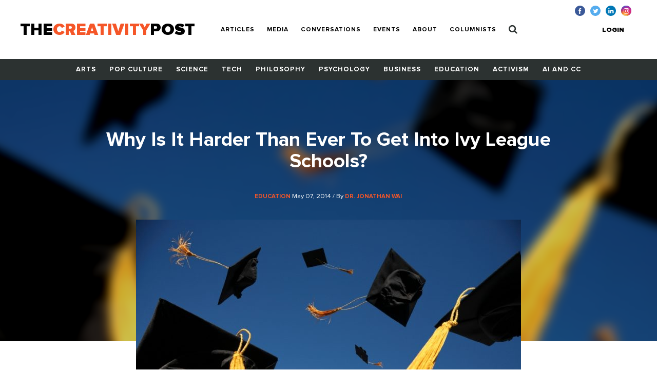

--- FILE ---
content_type: text/html; charset=UTF-8
request_url: https://www.creativitypost.com/education/why_is_it_harder_than_ever_to_get_into_ivy_league_schools
body_size: 7933
content:
<!DOCTYPE html>
<html xmlns="http://www.w3.org/1999/xhtml" lang="en-US">
<head>
	<meta charset="utf-8" />
<meta http-equiv="x-ua-compatible" content="ie=edge"/>
<meta name="viewport" content="width=device-width, initial-scale=1"/>


<link rel="apple-touch-icon" sizes="180x180" href="/assets/touch-icons/apple-touch-icon.png">
<link rel="icon" type="image/png" sizes="32x32" href="/assets/touch-icons/favicon-32x32.png">
<link rel="icon" type="image/png" sizes="16x16" href="/assets/touch-icons/favicon-16x16.png">
<link rel="manifest" href="/assets/touch-icons/site.webmanifest">
<meta name="msapplication-TileColor" content="#da532c">
<meta name="theme-color" content="#ffffff">
<link rel="stylesheet" href="https://cdnjs.cloudflare.com/ajax/libs/normalize/8.0.0/normalize.min.css">
<link rel="stylesheet" href="/assets/css/main.css"/>
<link rel="stylesheet" href="/assets/css/ptcustom.css"/>
<script defer src="https://use.fontawesome.com/releases/v5.0.8/js/all.js"></script>
<title>The Creativity Post | Why Is It Harder Than Ever To Get Into Ivy…</title><meta name="generator" content="SEOmatic">
<meta name="keywords" content="creativity studies,creativity research">
<meta name="description" content="Over at The Upshot, David Leonhardt provides data showing that it is harder than ever to get into one of the Ivies .  However, one factor he may not know…">
<meta name="referrer" content="no-referrer-when-downgrade">
<meta name="robots" content="all">
<meta content="en_US" property="og:locale">
<meta content="The Creativity Post" property="og:site_name">
<meta content="article" property="og:type">
<meta content="https://www.creativitypost.com/article/why_is_it_harder_than_ever_to_get_into_ivy_league_schools" property="og:url">
<meta content="The Creativity Post | Why Is It Harder Than Ever To Get Into Ivy…" property="og:title">
<meta content="Over at The Upshot, David Leonhardt provides data showing that it is harder than ever to get into one of the Ivies .  However, one factor he may not know about is that there is a Flynn effect among the top 5% of the ability distribution in the U.S., which means there are more gifted students today…" property="og:description">
<meta content="https://s3.amazonaws.com/creativity-post/uploads/_1200x630_crop_center-center_82_none/iStock_000004407014Small.jpg?mtime=1548946216" property="og:image">
<meta content="1200" property="og:image:width">
<meta content="630" property="og:image:height">
<meta name="twitter:card" content="summary_large_image">
<meta name="twitter:site" content="@creativitypost">
<meta name="twitter:creator" content="@creativitypost">
<meta name="twitter:title" content="The Creativity Post | Why Is It Harder Than Ever To Get Into Ivy…">
<meta name="twitter:description" content="Over at The Upshot, David Leonhardt provides data showing that it is harder than ever to get into one of the Ivies .  However, one factor he may not know about is that there is a Flynn effect among…">
<meta name="twitter:image" content="https://s3.amazonaws.com/creativity-post/uploads/_800x418_crop_center-center_82_none/iStock_000004407014Small.jpg?mtime=1548946216">
<meta name="twitter:image:width" content="800">
<meta name="twitter:image:height" content="418">
<link href="https://www.creativitypost.com/article/why_is_it_harder_than_ever_to_get_into_ivy_league_schools" rel="canonical">
<link href="https://www.creativitypost.com" rel="home">
<link type="text/plain" href="https://www.creativitypost.com/humans.txt" rel="author"></head>

<body>
	<header id="c-header" class="s-bgC-white l-poR">
    <div class="l-flx l-aiC-lg l-jcSb l-pv1 l-ph2-md header-push l-w-90 l-w-100-md">
        <div class="l-dIb l-flx-lg l-aiC l-jcSb">
            <div class="o-logo l-dIb l-pr2">
                <a href="https://www.creativitypost.com/">
                    <div class="t6 t4-xl t-fw9">
                        THE<span class="t-orange">CREATIVITY</span>POST</span>
                    </div>
                    <div class="tagline t-slate l-dN l-dB-xl">Quality content on creativity, innovation and imagination.</div>
                </a>

            </div>
    
            
<nav id="js-nav" class="c-header_btm l-h0 l-hA-md l-pt1 l-pb0 l-pt1-lg l-pb1-lg lpv0-md l-dN l-flx-md l-fdC l-fdR-md l-jcC t-taC">
    
                    
                <a class="t-fw7 t-ttU l-pv07 l-ph1-md i-cl-orange  i-cl-orange " href=https://www.creativitypost.com/p2>Articles</a>
                    
                <a class="t-fw7 t-ttU l-pv07 l-ph1-md i-cl-orange  i-cl-orange " href=/media>Media</a>
                    
                <a class="t-fw7 t-ttU l-pv07 l-ph1-md i-cl-orange  i-cl-orange " href=/conversations>Conversations</a>
                    
                <a class="t-fw7 t-ttU l-pv07 l-ph1-md i-cl-orange  i-cl-orange " href=/events>Events</a>
                    
                <a class="t-fw7 t-ttU l-pv07 l-ph1-md i-cl-orange  i-cl-orange " href=/about>About</a>
                    
                <a class="t-fw7 t-ttU l-pv07 l-ph1-md i-cl-orange  i-cl-orange " href=/columnists>Columnists</a>
    
            <a class="t-fw7 t-ttU l-pv07 l-ph1-md i-cl-orange l-dN-md" href="https://www.creativitypost.com/login">Login</a>
    
    <a class="t-fw7 t-ttU l-pv07 l-ph1-md i-cl-orange" href="/search">
        <svg width="17" height="18" viewBox="0 0 17 18" fill="none" style="margin:-3px 0;">
            <path d="M11.5714 7.92857C11.5714 10.4096 9.55246 12.4286 7.07143 12.4286C4.5904 12.4286 2.57143 10.4096 2.57143 7.92857C2.57143 5.44754 4.5904 3.42857 7.07143 3.42857C9.55246 3.42857 11.5714 5.44754 11.5714 7.92857ZM16.7143 16.2857C16.7143 15.9442 16.5737 15.6127 16.3426 15.3817L12.8973 11.9364C13.7109 10.7612 14.1429 9.35491 14.1429 7.92857C14.1429 4.0212 10.9788 0.857142 7.07143 0.857142C3.16406 0.857142 0 4.0212 0 7.92857C0 11.8359 3.16406 15 7.07143 15C8.49777 15 9.90402 14.5681 11.0792 13.7545L14.5246 17.1897C14.7556 17.4308 15.0871 17.5714 15.4286 17.5714C16.1317 17.5714 16.7143 16.9888 16.7143 16.2857Z" fill="#2C3231"/>
        </svg>
            </a>
</nav>

        </div>

        <button id="js-btnMenu" class="s4 t-fw9 t-ttU l-dN-md" type="button" name="menu">Menu</button>
        
<div class="o-switch l-flx-lg l-aiC l-dN l-dB-md  header-meta_no-ads ">
            <a href="https://www.creativitypost.com/login" class="s4 t-fw9 t-ttU l-ph2-lg i-cl-orange">Login</a>
    
    </div>        <ul class="o-social l-flx t-lh1">
    <li>
        <a href="https://www.facebook.com/CreativityPost" target="_blank"><img class="l-mr1" src="/assets/img/icn-facebook.svg" alt=""></a>
    </li>
    <li>
        <a href="https://twitter.com/creativitypost" target="_blank"><img class="l-mr1" src="/assets/img/icn-twitter.svg" alt=""></a>
    </li>
    <li>
        <a href="https://www.linkedin.com/company/the-creativity-post" target="_blank"><img class="l-mr1" src="/assets/img/icn-linkedin.svg" alt=""></a>
    </li>
        <li>
        <a href="https://www.instagram.com/thecreativitypost/?hl=en" target="_blank"><img class="l-mr1" src="/assets/img/icn-instagram.svg" alt=""></a>
    </li>
</ul>
    </div>

    
<nav id="js-cat-menu" class="c-category-nav l-h0 l-hA-md l-dN l-flx-md l-fwW l-fdC l-fdR-md l-jcC t-taC s-bgC-darkGrey l-ph1 lph0-sm l-mb2-md" style="overflow:hidden;">
                            <a class="t-fw7 t-ttU l-pv1 l-ph1 l-dIb  t-white i-cl-orange" href=/arts>Arts</a>
                            <a class="t-fw7 t-ttU l-pv1 l-ph1 l-dIb  t-white i-cl-orange" href=/pop-culture>Pop Culture</a>
                            <a class="t-fw7 t-ttU l-pv1 l-ph1 l-dIb  t-white i-cl-orange" href=/science>Science</a>
                            <a class="t-fw7 t-ttU l-pv1 l-ph1 l-dIb  t-white i-cl-orange" href=/technology>Tech</a>
                            <a class="t-fw7 t-ttU l-pv1 l-ph1 l-dIb  t-white i-cl-orange" href=/philosophy>Philosophy</a>
                            <a class="t-fw7 t-ttU l-pv1 l-ph1 l-dIb  t-white i-cl-orange" href=/psychology>Psychology</a>
                            <a class="t-fw7 t-ttU l-pv1 l-ph1 l-dIb  t-white i-cl-orange" href=/business>Business</a>
                            <a class="t-fw7 t-ttU l-pv1 l-ph1 l-dIb  t-white i-cl-orange" href=/education>Education</a>
                            <a class="t-fw7 t-ttU l-pv1 l-ph1 l-dIb  t-white i-cl-orange" href=/activism>Activism</a>
                            <a class="t-fw7 t-ttU l-pv1 l-ph1 l-dIb  t-white i-cl-orange" href=/computational-creativity>AI and CC</a>
    </nav>
</header>

	<main class="o-container">
		
	<div id="article-top" class="t-taC l-pt3">

		<div class="o-article l-poA l-tp0 l-lt0 l-w-100">

				<img src="https://s3.amazonaws.com/creativity-post/uploads/_articleHeader/iStock_000004407014Small.jpg" alt="Why Is It Harder Than Ever To Get Into Ivy League Schools?"/>

		</div>

		<div class="l-poR">
			<h1 class="t4 t3-lg t-white t-lh1 l-mb1 l-mw5 l-mhA">Why Is It Harder Than Ever To Get Into Ivy League Schools?</h1>
			<div class="s4 t-white l-mb2 l-mb3-lg">
									<a href="/education">
						<span class="s1 t-ttU t-fw7 t-orange">Education</span>
					</a>
								May 07, 2014
				/ By
									<a href="/contributor/4857">
						<span class="s1 t-ttU t-fw7 t-orange">Dr. Jonathan Wai</span>
					</a>
							</div>

							<img class="l-mb2 l-mb4-lg" src="https://s3.amazonaws.com/creativity-post/uploads/_articleBody/iStock_000004407014Small.jpg" alt="Why Is It Harder Than Ever To Get Into Ivy League Schools?">
			
							<div class="s3 t-ttU t-fw9 l-mb2">SYNOPSIS</div>
				<p class="t5 t-fw3 t-lh6 l-mb3 l-mw6 l-mhA">A Flynn effect among geniuses, or more gifted students, may partly explain why it is harder than ever to get into the Ivies.</p>
					</div>
	</div>

	<div id="article-btm" class="l-flx-lg">
		<div class="l-w-66-lg l-pr3-lg l-mb2">
			<article class="o-rtf t-taL t-lh6 l-mb2 l-mw6">
				<p>
	Over at The Upshot, <a href="http://www.nytimes.com/2014/04/27/upshot/getting-into-the-ivies.html" target="_blank">David Leonhardt provides data showing that it is harder than ever to get into one of the Ivies</a>.&nbsp; However, one factor he may not know about is that there is a Flynn effect among the top 5% of the ability distribution in the U.S., which means there are more gifted students today who are scoring highly on tests like the SAT and ACT used for admission to those elite schools.&nbsp; Might this be one factor explaining why getting into the Ivies is harder than ever before?</p>
<p>
	The mystery really begins with a series of yearly reports from 2009 through 2012 by New York Times writers Elissa Gootman, Sharon Otterman, and Anna M. Phillips:</p>
<p>
	<strong>May 4, 2009: &ldquo;More Children Take the Tests for Gifted Programs, and More Qualify&rdquo;&#8232;</strong></p>
<p>
	<strong>April 30, 2010: &ldquo;More Pre-K Pupils Qualify for Gifted Programs&rdquo;&#8232; </strong></p>
<p>
	<strong>June 21, 2011: &ldquo;More Preeschoolers Test as Gifted, Even as Diversity Imbalance Persists&rdquo;&#8232; </strong></p>
<p>
	<strong>April 13, 2012: &ldquo;After Number of Gifted Soars, a Fight for Kindergarten Slots&rdquo;</strong></p>
<p>
	It appears that year after year there are more gifted students being identified in New York City. But what about states other than New York? Are there more gifted students being identified all across America? And could this actually be linked to and/or explained by a broader phenomenon such as The Flynn effect, which is the consistent rise in IQ over the last 80 or so years?</p>
<p>
	In an <a href="http://www.psychologytoday.com/files/attachments/56143/intellectual-outliers2012.pdf">article in Current Directions in Psychological Science titled &ldquo;Studying Intellectual Outliers,&rdquo;</a> my colleagues Martha Putallaz, Matthew Makel and I examined whether there are more gifted students being identified in the 16 state region in the Southeastern United States where the Duke University Talent Identification Program Talent Search takes place. We essentially examined whether the Flynn effect operates for the smartest 5% of the American population, something that had never been done before.</p>
<p>
	Using a sample of over 1.7 million test scores on the SAT, ACT, and EXPLORE given to gifted 5th, 6th, and 7th graders from 1981 through 2010, we found that there are indeed more gifted students being identified in recent years in states well beyond New York (primarily on the math subtests). And this can be linked to the Flynn effect, which is the mysteriously consistent rise in IQ over many decades. So New York isn&rsquo;t really all that special. More gifted kids are popping up all around the country. This is likely due to the fact that average scores are rising whereas the cut scores to qualify for gifted programs have remained the same.</p>
<p>
	But if the Flynn effect explains the larger number of gifted students in New York and other states, what explains the Flynn effect? Although there are many potential explanations, my favorites for the increasing number of intellectual outliers include test sophistication, cognitive stimulation (such as technology and video games), and the fact that smart people might be pairing up and having smarter kids. However, researchers in this area are still not quite sure whether general intelligence is actually increasing, or whether something like test sophistication is driving the score increases.</p>
<p>
	So there are certainly many more kids testing higher on IQ tests today. But are there really more geniuses today?</p>
<p>
	If your definition of a genius is someone like Einstein who may only come along once every few centuries, then the answer is no. However, if you are willing to consider geniuses as people who score extremely high on an intelligence or IQ test, then perhaps this is why Steven Pinker thinks we are &ldquo;living in a period of extraordinary intellectual accomplishment.&rdquo;&nbsp;</p>
<p>
	Just consider the scientific and literary intellectuals that overwhelmingly congregate in John Brockman&rsquo;s Edge who without a doubt have a collective mean IQ in the stratosphere. If there are more geniuses today this also means there are more amazing devices and ideas being created than ever before, which is highly beneficial for all of us.</p>
<p>
	It also may mean it is harder than ever to get into one of the Ivies.</p>
<p>
	&copy; 2014 by <a href="http://tip-dev.oit.duke.edu/node/960" target="_blank">Jonathan Wai</a></p>
<p>
	<em>You can follow me on <a href="https://twitter.com/jonathanlwai">Twitter</a>, <a href="http://www.facebook.com/pages/Jonathan-Wai-PhD-Author/266388366763953?sk=wall" target="_blank">Facebook</a>, or <a href="https://plus.google.com/116242793624441066537/posts" target="_blank">G+</a>. For more of <strong>Finding the Next Einstein: Why Smart is Relative</strong> go <a href="http://www.psychologytoday.com/blog/finding-the-next-einstein">here</a>.</em></p>
<p>
	<em>Note: Part of this article originally appeared on <a href="http://www.businessinsider.com/the-number-of-gifted-students-is-rising-2013-1" target="_blank">Business Insider</a></em>.</p>
							</article>
			<div class="sharethis-sticky-share-buttons"></div>			
							<ul class="l-flx l-fwW l-mb2 l-mt8" style="list-style:none">
					<li class="s3 s5-xl t-ttU t-fw7 l-mr1 l-mb07">Read More</li>
											<li class="l-mr1 l-mb07">
							<a class="s3 s5-xl t-ttU t-fw7 t-gray l-dB" href="https://www.creativitypost.com/tags/education-sector">education sector</a>
						</li>
											<li class="l-mr1 l-mb07">
							<a class="s3 s5-xl t-ttU t-fw7 t-gray l-dB" href="https://www.creativitypost.com/tags/education-standards">education standards</a>
						</li>
											<li class="l-mr1 l-mb07">
							<a class="s3 s5-xl t-ttU t-fw7 t-gray l-dB" href="https://www.creativitypost.com/tags/educational-psychology">educational psychology</a>
						</li>
											<li class="l-mr1 l-mb07">
							<a class="s3 s5-xl t-ttU t-fw7 t-gray l-dB" href="https://www.creativitypost.com/tags/flynn-effect">flynn effect</a>
						</li>
											<li class="l-mr1 l-mb07">
							<a class="s3 s5-xl t-ttU t-fw7 t-gray l-dB" href="https://www.creativitypost.com/tags/intelectual-outliers">intelectual outliers</a>
						</li>
											<li class="l-mr1 l-mb07">
							<a class="s3 s5-xl t-ttU t-fw7 t-gray l-dB" href="https://www.creativitypost.com/tags/ivy-league-schools">ivy league schools</a>
						</li>
											<li class="l-mr1 l-mb07">
							<a class="s3 s5-xl t-ttU t-fw7 t-gray l-dB" href="https://www.creativitypost.com/tags/jonathan-wai">jonathan wai</a>
						</li>
									</ul>
						<div id="disqus_thread"></div>
			<script type="text/javascript">
				/* * * CONFIGURATION VARIABLES: EDIT BEFORE PASTING INTO YOUR WEBPAGE * * */
var disqus_shortname = 'thecreativitypost'; // required: replace example with your forum shortname
var disqus_identifier = 'Articles-6867';

/* * * DON'T EDIT BELOW THIS LINE * * */
(function () {
var dsq = document.createElement('script');
dsq.type = 'text/javascript';
dsq.async = true;
dsq.src = 'https://' + disqus_shortname + '.disqus.com/embed.js';

(document.getElementsByTagName('head')[0] || document.getElementsByTagName('body')[0]).appendChild(dsq);
})();
			</script>

			<noscript>Please enable JavaScript to view the
				<a href="https://disqus.com/?ref_noscript">comments powered by Disqus.</a>
			</noscript>
			<a href="https://disqus.com/" class="dsq-brlink">comments powered by
				<span class="logo-disqus">Disqus</span>
			</a>
			<aside class="l-w-33-lg l-mb2 mobileAside">
      <div class="s-bgC-smoke l-mb2 l-pa2">
        <div class="l-flx">
                      <div class="l-w-30 l-pr1">
                              <img class="l-w-100" src="https://s3.amazonaws.com/creativity-post/contributors/_profilePhoto/photo_15.jpg" alt="">
                          </div>
            <div class="l-w-70">
              <div class="s5 t-ttU t-fw7 t-slate l-mb02">Author</div>
              <div class="s1 t-fw7 l-mb1">Dr. Jonathan Wai</div>
              <div class="bio--sidebar s3 s4-lg l-mb1">Assistant Professor of Education Policy and Psychology, the 21st Century Endowed Chair in Education Policy at the University of Arkansas in the Department of Education Reform. Jonathan Wai  also holds a joint (courtesy) appointment in the Department of Psychology. Wai has also held positions at Duke University and Case Western Reserve University. Broadly, he studies education policy through the lens of psychology. 
He currently serves as "member at large" for the AERA Research on Giftedness, Creativity, and Talent Development group, on the Board of Directors of the International Society for Intelligence Research, and on the editorial boards of Intelligence, Journal of Expertise, Journal for the Education of the Gifted, and Gifted Child Quarterly.</div>
              <a class="s5 t-ttU t-fw7 t-orange" href="/contributor/4857">More about
                Dr. Jonathan Wai</a>
            </div>
                  </div>
      </div>

                          
      <div class="c-box l-pa1 l-pa2-xl trending-box">
    <div class="t4 t-ttU t-fw9 t-lh0 l-mb07"><span class="t-orange">Trending</span><br> Now</div>
            </div>
    </aside>
			<h5 class="t5 t-fw9 t-lh1 l-mb2 l-pt1">
				<span class="t-orange">RECOMMENDED</span><br>
				FOR YOU</h5>
			<div class="l-flx l-fwW">
									
            
        
                              
    
          <div class="l-w-50 l-w-25-lg l-mb1 l-pr1">
  
            
    <a href="/education/how_to_create_a_science_prodigy" class="l-dB article--teaser article--teaser-compact">

        
        <img class="l-w-100 l-mb07" src="https://s3.amazonaws.com/creativity-post/uploads/_compact/Jack_A.jpg" alt="Image for How To Create A Science Prodigy">

        <div>
          <h1 class="s1 l-mb05">How To Create A Science Prodigy</h1>
          <div class="s4 t-slate">
                              <span class="s1 t-ttU t-fw7 t-orange">
                    Education
                </span>
                                            <span> / By Dr. Jonathan Wai</span>
                        </div>
        </div>
    </a>

      </div>
  									
            
        
                              
    
          <div class="l-w-50 l-w-25-lg l-mb1 l-pr1">
  
            
    <a href="/education/universities_are_engines_for_the_creative_economy" class="l-dB article--teaser article--teaser-compact">

        
        <img class="l-w-100 l-mb07" src="https://s3.amazonaws.com/creativity-post/uploads/_compact/Van_Zandt_018.jpg" alt="Image for Universities Are Engines for the Creative Economy">

        <div>
          <h1 class="s1 l-mb05">Universities Are Engines for the Creative Economy</h1>
          <div class="s4 t-slate">
                              <span class="s1 t-ttU t-fw7 t-orange">
                    Education
                </span>
                                            <span> / By David E. Van Zandt</span>
                        </div>
        </div>
    </a>

      </div>
  									
            
        
                              
    
          <div class="l-w-50 l-w-25-lg l-mb1 l-pr1">
  
            
    <a href="/psychology/talent_on_the_sidelines_the_widening_gap_in_excellence" class="l-dB article--teaser article--teaser-compact">

        
        <img class="l-w-100 l-mb07" src="https://s3.amazonaws.com/creativity-post/uploads/_compact/iStock_000015686377XSmall.jpg" alt="Image for Talent on the Sidelines: The Widening Gap in Excellence">

        <div>
          <h1 class="s1 l-mb05">Talent on the Sidelines: The Widening Gap in Excellence</h1>
          <div class="s4 t-slate">
                              <span class="s1 t-ttU t-fw7 t-orange">
                    Psychology
                </span>
                                            <span> / By Scott Barry Kaufman</span>
                        </div>
        </div>
    </a>

      </div>
  									
            
        
                              
    
          <div class="l-w-50 l-w-25-lg l-mb1 l-pr1">
  
            
    <a href="/education/why-we-need-to-ban-chatgpt-in-elementary-schools" class="l-dB article--teaser article--teaser-compact">

        
        <img class="l-w-100 l-mb07" src="https://s3.amazonaws.com/creativity-post/uploads/_compact/iStock-1425235236.jpg" alt="Image for Why We Need to Ban ChatGPT in Elementary Schools">

        <div>
          <h1 class="s1 l-mb05">Why We Need to Ban ChatGPT in Elementary Schools</h1>
          <div class="s4 t-slate">
                              <span class="s1 t-ttU t-fw7 t-orange">
                    Education
                </span>
                                            <span> / By Academic Innovations</span>
                        </div>
        </div>
    </a>

      </div>
  							</div>

		</div>
		<aside class="l-w-33-lg l-mb2 desktopAside">
      <div class="s-bgC-smoke l-mb2 l-pa2">
        <div class="l-flx">
                      <div class="l-w-30 l-pr1">
                              <img class="l-w-100" src="https://s3.amazonaws.com/creativity-post/contributors/_profilePhoto/photo_15.jpg" alt="">
                          </div>
            <div class="l-w-70">
              <div class="s5 t-ttU t-fw7 t-slate l-mb02">Author</div>
              <div class="s1 t-fw7 l-mb1">Dr. Jonathan Wai</div>
              <div class="bio--sidebar s3 s4-lg l-mb1">Assistant Professor of Education Policy and Psychology, the 21st Century Endowed Chair in Education Policy at the University of Arkansas in the Department of Education Reform. Jonathan Wai  also holds a joint (courtesy) appointment in the Department of Psychology. Wai has also held positions at Duke University and Case Western Reserve University. Broadly, he studies education policy through the lens of psychology. 
He currently serves as "member at large" for the AERA Research on Giftedness, Creativity, and Talent Development group, on the Board of Directors of the International Society for Intelligence Research, and on the editorial boards of Intelligence, Journal of Expertise, Journal for the Education of the Gifted, and Gifted Child Quarterly.</div>
              <a class="s5 t-ttU t-fw7 t-orange" href="/contributor/4857">More about
                Dr. Jonathan Wai</a>
            </div>
                  </div>
      </div>

                          
      <div class="c-box l-pa1 l-pa2-xl trending-box">
    <div class="t4 t-ttU t-fw9 t-lh0 l-mb07"><span class="t-orange">Trending</span><br> Now</div>
            </div>
    </aside>
	</div>

	
	</main>

	<footer id="c-footer" class="s-bgC-black l-pv3">
    <div class="f-container">
        <div class="l-flx-md l-jcSb l-aiC">
            <a class="o-logo t4 t-fw9 t-white t-lh0 l-dIb l-mb1 l-mb0-md" href="https://www.creativitypost.com/">THE<span class="t-orange l-dB">CREATIVITY</span>POST</span></a>
                    </div>

        <nav class="l-flx l-fwW l-pv3">
                        <a href="https://www.creativitypost.com/arts" class="s3 s4-md t-fw7 t-ttU t-white l-mr2 l-mb1 i-cl-orange">Arts</a>
                        <a href="https://www.creativitypost.com/pop-culture" class="s3 s4-md t-fw7 t-ttU t-white l-mr2 l-mb1 i-cl-orange">Pop Culture</a>
                        <a href="https://www.creativitypost.com/science" class="s3 s4-md t-fw7 t-ttU t-white l-mr2 l-mb1 i-cl-orange">Science</a>
                        <a href="https://www.creativitypost.com/technology" class="s3 s4-md t-fw7 t-ttU t-white l-mr2 l-mb1 i-cl-orange">Technology</a>
                        <a href="https://www.creativitypost.com/philosophy" class="s3 s4-md t-fw7 t-ttU t-white l-mr2 l-mb1 i-cl-orange">Philosophy</a>
                        <a href="https://www.creativitypost.com/psychology" class="s3 s4-md t-fw7 t-ttU t-white l-mr2 l-mb1 i-cl-orange">Psychology</a>
                        <a href="https://www.creativitypost.com/business" class="s3 s4-md t-fw7 t-ttU t-white l-mr2 l-mb1 i-cl-orange">Business</a>
                        <a href="https://www.creativitypost.com/education" class="s3 s4-md t-fw7 t-ttU t-white l-mr2 l-mb1 i-cl-orange">Education</a>
                        <a href="https://www.creativitypost.com/activism" class="s3 s4-md t-fw7 t-ttU t-white l-mr2 l-mb1 i-cl-orange">Activism</a>
                        <a href="https://www.creativitypost.com/create" class="s3 s4-md t-fw7 t-ttU t-white l-mr2 l-mb1 i-cl-orange">Create</a>
                        <a href="https://www.creativitypost.com/conversations" class="s3 s4-md t-fw7 t-ttU t-white l-mr2 l-mb1 i-cl-orange">Conversations</a>
                        <a href="https://www.creativitypost.com/computational-creativity" class="s3 s4-md t-fw7 t-ttU t-white l-mr2 l-mb1 i-cl-orange">AI and CC</a>
                        <a href="https://www.creativitypost.com/media" class="s3 s4-md t-fw7 t-ttU t-white l-mr2 l-mb1 i-cl-orange">Media</a>
                    </nav>

        <div class="l-flx l-fwW l-jcSb">
            <nav class="l-flx l-fdC l-fdR-md l-mb05 ">
                                <a href="/contact-us" class="s4 s5-md t-ttU t-gray l-mr2 i-cl-orange l-mb1 l-mb0-md">Contact Us</a>
                <a href="/privacy-policy" class="s4 s5-md t-ttU t-gray l-mr2 i-cl-orange l-mb1 l-mb0-md">Privacy Policy</a>
                <a href="/terms-conditions" class="s4 s5-md t-ttU t-gray l-mr2 i-cl-orange l-mb1 l-mb0-md">Terms and Conditions</a>
            </nav>
            <span class="s4 s5-md t-slate t-ttU">COPYRIGHT 2026 © , THE CREATIVITY POST. ALL RIGHTS RESERVED.</span>
        </div>
    </div>
</footer>

	<script src="/assets/js/bundle.js"></script>
		<script type="text/javascript" src="https://platform-api.sharethis.com/js/sharethis.js#property=64a721540f9156001a2917dc&product=sticky-share-buttons&source=platform" async="async"></script>
<script type="application/ld+json">{"@context":"http://schema.org","@graph":[{"@type":"CreativeWork","author":{"@id":"#identity"},"copyrightHolder":{"@id":"#identity"},"copyrightYear":"2014","creator":{"@id":"#creator"},"dateModified":"2019-03-29T10:51:21-04:00","datePublished":"2014-05-07T07:28:18-04:00","description":"Over at The Upshot, David Leonhardt provides data showing that it is harder than ever to get into one of the Ivies .  However, one factor he may not know about is that there is a Flynn effect among the top 5% of the ability distribution in the U.S., which means there are more gifted students today who are scoring highly on tests like the SAT and ACT used for admission to those elite schools.  Might this be one factor explaining why getting into the Ivies is harder than ever before?  \tThe mystery really begins with a series of yearly reports from 2009 through 2012 by New York Times writers Elissa Gootman, Sharon Otterman, and Anna M. Phillips:  \t May 4, 2009: “More Children Take the Tests for Gifted Programs, and More Qualify”\u2028  \t April 30, 2010: “More Pre-K Pupils Qualify for Gifted Programs”\u2028   \t June 21, 2011: “More Preeschoolers Test as Gifted, Even as Diversity Imbalance Persists”\u2028   \t April 13, 2012: “After Number of Gifted Soars, a Fight for Kindergarten Slots”  \tIt appears that year after year there are more gifted students being identified in New York City. But what about states other than New York? Are there more gifted students being identified all across America? And could this actually be linked to and/or explained by a broader phenomenon such as The Flynn effect, which is the consistent rise in IQ over the last 80 or so years?  \tIn an article in Current Directions in Psychological Science titled “Studying Intellectual Outliers,” my colleagues Martha Putallaz, Matthew Makel and I examined whether there are more gifted students being identified in the 16 state region in the Southeastern United States where the Duke University Talent Identification Program Talent Search takes place. We essentially examined whether the Flynn effect operates for the smartest 5% of the American population, something that had never been done before.  \tUsing a sample of over 1.7 million test scores on the SAT, ACT, and EXPLORE given to gifted 5th, 6th, and 7th graders from 1981 through 2010, we found that there are indeed more gifted students being identified in recent years in states well beyond New York (primarily on the math subtests). And this can be linked to the Flynn effect, which is the mysteriously consistent rise in IQ over many decades. So New York isn’t really all that special. More gifted kids are popping up all around the country. This is likely due to the fact that average scores are rising whereas the cut scores to qualify for gifted programs have remained the same.  \tBut if the Flynn effect explains the larger number of gifted students in New York and other states, what explains the Flynn effect? Although there are many potential explanations, my favorites for the increasing number of intellectual outliers include test sophistication, cognitive stimulation (such as technology and video games), and the fact that smart people might be pairing up and having smarter kids. However, researchers in this area are still not quite sure whether general intelligence is actually increasing, or whether something like test sophistication is driving the score increases.  \tSo there are certainly many more kids testing higher on IQ tests today. But are there really more geniuses today?  \tIf your definition of a genius is someone like Einstein who may only come along once every few centuries, then the answer is no. However, if you are willing to consider geniuses as people who score extremely high on an intelligence or IQ test, then perhaps this is why Steven Pinker thinks we are “living in a period of extraordinary intellectual accomplishment.”   \tJust consider the scientific and literary intellectuals that overwhelmingly congregate in John Brockman’s Edge who without a doubt have a collective mean IQ in the stratosphere. If there are more geniuses today this also means there are more amazing devices and ideas being created than ever before, which is highly beneficial for all of us.  \tIt also may mean it is harder than ever to get into one of the Ivies.  \t© 2014 by Jonathan Wai  \t You can follow me on Twitter , Facebook , or G  . For","headline":"Why Is It Harder Than Ever To Get Into Ivy League Schools?","image":{"@type":"ImageObject","url":"https://s3.amazonaws.com/creativity-post/uploads/_1200x630_crop_center-center_82_none/iStock_000004407014Small.jpg?mtime=1548946216"},"inLanguage":"en-us","mainEntityOfPage":"https://www.creativitypost.com/article/why_is_it_harder_than_ever_to_get_into_ivy_league_schools","name":"Why Is It Harder Than Ever To Get Into Ivy League Schools?","publisher":{"@id":"#creator"},"url":"https://www.creativitypost.com/article/why_is_it_harder_than_ever_to_get_into_ivy_league_schools"},{"@id":"#identity","@type":"CreativeWork","description":"A platform dedicated to sharing the very best content on creativity. We cover science, psychology, philosophy, business innovation, AI and CC, and more.","inLanguage":"en-us","name":"The Creativity Post"},{"@id":"#creator","@type":"Organization"},{"@type":"BreadcrumbList","description":"Breadcrumbs list","itemListElement":[{"@type":"ListItem","item":"https://www.creativitypost.com","name":"Home","position":1},{"@type":"ListItem","item":"https://www.creativitypost.com/article/why_is_it_harder_than_ever_to_get_into_ivy_league_schools","name":"Why Is It Harder Than Ever To Get Into Ivy League Schools?","position":2}],"name":"Breadcrumbs"}]}</script></body>
</html>


--- FILE ---
content_type: image/svg+xml
request_url: https://www.creativitypost.com/assets/img/icn-linkedin.svg
body_size: 722
content:
<?xml version="1.0" encoding="UTF-8"?>
<svg width="28px" height="28px" viewBox="0 0 28 28" version="1.1" xmlns="http://www.w3.org/2000/svg" xmlns:xlink="http://www.w3.org/1999/xlink">
    <!-- Generator: Sketch 49 (51002) - http://www.bohemiancoding.com/sketch -->
    <title>icn-linkedin</title>
    <desc>Created with Sketch.</desc>
    <defs></defs>
    <g id="Symbols" stroke="none" stroke-width="1" fill="none" fill-rule="evenodd">
        <g id="footer" transform="translate(-1035.000000, -115.000000)">
            <g id="icn-linkedin">
                <g transform="translate(1035.000000, 115.000000)">
                    <path d="M0,14 C0,6.26801312 6.26801312,0 14,0 C21.7319869,0 28,6.26801312 28,14 C28,21.7319869 21.7319869,28 14,28 C6.26801312,28 0,21.7319869 0,14 Z" id="back" fill="#0077B5"></path>
                    <path d="M10.3603161,11.5954115 L10.3603161,21.1280765 L7.18761,21.1280765 L7.18761,11.5954115 L10.3603161,11.5954115 Z M10.5692786,8.64657366 C10.5692786,9.56188514 9.88029814,10.2942862 8.77402643,10.2942862 L8.75375112,10.2942862 C7.68860028,10.2942862 7,9.56188514 7,8.64657366 C7,7.7119019 7.70957256,7 8.79493535,7 C9.88029814,7 10.5486865,7.7119019 10.5692786,8.64657366 Z M21.8023083,15.6623377 L21.8021815,21.1280765 L18.6296021,21.1280765 L18.6296021,16.0280954 C18.6296021,14.7470895 18.170493,13.8729661 17.02196,13.8729661 C16.1454329,13.8729661 15.6233436,14.4622528 15.3940425,15.0314201 C15.3101534,15.2353991 15.2895613,15.519603 15.2895613,15.804503 L15.2895613,21.1283296 L12.116475,21.1283296 C12.116475,21.1283296 12.1582928,12.4901606 12.116475,11.5956646 L15.2895613,11.5956646 L15.2895613,12.9458866 C15.7106542,12.2968108 16.4648324,11.3715661 18.1493307,11.3715661 C20.2371175,11.3715661 21.8023083,12.7343154 21.8023083,15.6623377 Z" id="Shape" fill="#FFFFFF"></path>
                </g>
            </g>
        </g>
    </g>
</svg>